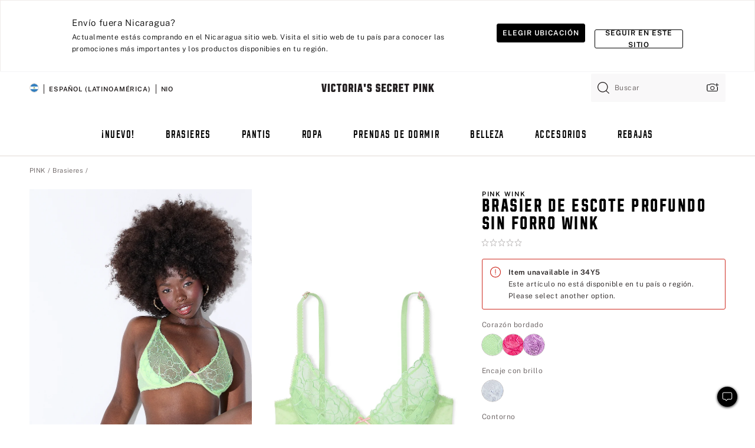

--- FILE ---
content_type: text/html;charset=UTF-8
request_url: https://sp.victoriassecret.com/ni/pink/bras-catalog/5000009523?genericId=11242424&choice=34Y5
body_size: 4854
content:
<!DOCTYPE html><html lang="es" class="desktop " data-theme="pink" data-brand="pink" data-basic="true"><head><script id="earlyBootstrap">(()=>{const e=document.cookie,t=e.indexOf("APPTYPE="),a=document.documentElement.classList,s=document.currentScript.dataset;if(t>=0){a.add("is-app");const i=t+8,r=e.slice(i);let n="";r.startsWith("IOSHANDHELD")?(a.add("is-app-ios"),s.appPlatform="ios",n=e.slice(i+12)):r.startsWith("ANDROIDHANDHELD")&&(a.add("is-app-android"),s.appPlatform="android",n=e.slice(i+16)),n.startsWith("VS")?s.appBrand="vs":n.startsWith("PN")&&(s.appBrand="pn"),s.appPlatform&&s.appBrand&&(s.appType=s.appPlatform+"-"+s.appBrand)}if(("true"===new URL(window.location.href).searchParams.get("isNativeShopTabEnabled")||"true"===sessionStorage.getItem("isNativeShopTabEnabled"))&&(document.documentElement.classList.add("is-native-shop-tab-enabled"),sessionStorage.setItem("isNativeShopTabEnabled","true")),performance.getEntriesByType)for(const{serverTiming:e}of performance.getEntriesByType("navigation"))if(e)for(const{name:t,description:a}of e)"ssrStatus"===t?s.ssrStatus=a:"basicStatus"===t?s.basicStatus=a:"renderSource"===t?s.renderSource=a:"peceActive"===t&&(s.peceActive=a)})();</script><meta charSet="utf-8"/><meta name="viewport" id="viewport-settings" content="width=device-width, initial-scale=1, minimum-scale=1"/><meta property="og:type" content="website"/><meta property="og:site_name" content="Victoria&#x27;s Secret"/><meta name="twitter:site" content="@VictoriasSecret"/><meta property="og:image" content="https://www.victoriassecret.com/assets/m4996-VP7Q7JitTV2ecmC3sbUukA/images/pink-share.png"/><meta name="twitter:card" content="summary_large_image"/><meta property="og:title" content="Compra Brasier de escote profundo sin forro Wink – Haz el pedido de brasieres en línea 5000009523"/><meta name="description" content="La moraleja: diversión femenina para todos los días"/><meta property="og:description" content="La moraleja: diversión femenina para todos los días"/><link rel="icon" sizes="48x48" href="https://sp.victoriassecret.com/assets/m4996-VP7Q7JitTV2ecmC3sbUukA/favicon.ico"/><link rel="apple-touch-icon" sizes="180x180" href="https://www.victoriassecret.com/assets/m4996-VP7Q7JitTV2ecmC3sbUukA/images/apple-touch-icon.png"/><link rel="apple-touch-icon" href="https://www.victoriassecret.com/assets/m4996-VP7Q7JitTV2ecmC3sbUukA/images/apple-touch-icon.png"/><link rel="icon" sizes="192x192" href="https://www.victoriassecret.com/assets/m4996-VP7Q7JitTV2ecmC3sbUukA/images/android-chrome-192x192.png"/><meta name="format-detection" content="telephone=no"/> <link rel="alternate" mpdisurl href="https://www.victoriassecret.com/us/pink/bras-catalog/5000009523" hrefLang="x-default"/><link rel="alternate" mpdisurl href="https://www.victoriassecret.com/at/pink/bras-catalog/5000009523" hrefLang="en-AT"/><link rel="alternate" mpdisurl href="https://www.victoriassecret.com/au/pink/bras-catalog/5000009523" hrefLang="en-AU"/><link rel="alternate" mpdisurl href="https://www.victoriassecret.com/be/pink/bras-catalog/5000009523" hrefLang="en-BE"/><link rel="alternate" mpdisurl href="https://www.victoriassecret.com/ca/pink/bras-catalog/5000009523" hrefLang="en-CA"/><link rel="alternate" mpdisurl href="https://www.victoriassecret.com/ch/pink/bras-catalog/5000009523" hrefLang="en-CH"/><link rel="alternate" mpdisurl href="https://www.victoriassecret.com/cz/pink/bras-catalog/5000009523" hrefLang="en-CZ"/><link rel="alternate" mpdisurl href="https://www.victoriassecret.com/de/pink/bras-catalog/5000009523" hrefLang="en-DE"/><link rel="alternate" mpdisurl href="https://www.victoriassecret.com/fr/pink/bras-catalog/5000009523" hrefLang="en-FR"/><link rel="alternate" mpdisurl href="https://www.victoriassecret.com/gr/pink/bras-catalog/5000009523" hrefLang="en-GR"/><link rel="alternate" mpdisurl href="https://www.victoriassecret.com/hk/pink/bras-catalog/5000009523" hrefLang="en-HK"/><link rel="alternate" mpdisurl href="https://www.victoriassecret.com/in/pink/bras-catalog/5000009523" hrefLang="en-IN"/><link rel="alternate" mpdisurl href="https://www.victoriassecret.com/jp/pink/bras-catalog/5000009523" hrefLang="en-JP"/><link rel="alternate" mpdisurl href="https://www.victoriassecret.com/kr/pink/bras-catalog/5000009523" hrefLang="en-KR"/><link rel="alternate" mpdisurl href="https://www.victoriassecret.com/mx/pink/bras-catalog/5000009523" hrefLang="en-MX"/><link rel="alternate" mpdisurl href="https://www.victoriassecret.com/nl/pink/bras-catalog/5000009523" hrefLang="en-NL"/><link rel="alternate" mpdisurl href="https://www.victoriassecret.com/no/pink/bras-catalog/5000009523" hrefLang="en-NO"/><link rel="alternate" mpdisurl href="https://www.victoriassecret.com/nz/pink/bras-catalog/5000009523" hrefLang="en-NZ"/><link rel="alternate" mpdisurl href="https://www.victoriassecret.com/ro/pink/bras-catalog/5000009523" hrefLang="en-RO"/><link rel="alternate" mpdisurl href="https://www.victoriassecret.com/se/pink/bras-catalog/5000009523" hrefLang="en-SE"/><link rel="alternate" mpdisurl href="https://www.victoriassecret.com/sg/pink/bras-catalog/5000009523" hrefLang="en-SG"/><link rel="alternate" mpdisurl href="https://www.victoriassecret.com/sk/pink/bras-catalog/5000009523" hrefLang="en-SK"/><link rel="alternate" mpdisurl href="https://www.victoriassecret.com/us/pink/bras-catalog/5000009523" hrefLang="en-US"/><link rel="alternate" mpdisurl href="https://fr.victoriassecret.com/be/pink/bras-catalog/5000009523" hrefLang="fr-BE"/><link rel="alternate" mpdisurl href="https://fr.victoriassecret.com/bf/pink/bras-catalog/5000009523" hrefLang="fr-BF"/><link rel="alternate" mpdisurl href="https://fr.victoriassecret.com/ch/pink/bras-catalog/5000009523" hrefLang="fr-CH"/><link rel="alternate" mpdisurl href="https://fr.victoriassecret.com/fr/pink/bras-catalog/5000009523" hrefLang="fr-FR"/><link rel="alternate" mpdisurl href="https://frca.victoriassecret.com/ca/pink/bras-catalog/5000009523" hrefLang="fr-CA"/><link rel="alternate" mpdisurl href="https://de.victoriassecret.com/at/pink/bras-catalog/5000009523" hrefLang="de-AT"/><link rel="alternate" mpdisurl href="https://de.victoriassecret.com/ch/pink/bras-catalog/5000009523" hrefLang="de-CH"/><link rel="alternate" mpdisurl href="https://de.victoriassecret.com/de/pink/bras-catalog/5000009523" hrefLang="de-DE"/><link rel="alternate" mpdisurl href="https://it.victoriassecret.com/it/pink/bras-catalog/5000009523" hrefLang="it-IT"/><link rel="alternate" mpdisurl href="https://ja.victoriassecret.com/jp/pink/bras-catalog/5000009523" hrefLang="ja-JP"/><link rel="alternate" mpdisurl href="https://ko.victoriassecret.com/kr/pink/bras-catalog/5000009523" hrefLang="ko-KR"/><link rel="alternate" mpdisurl href="https://pl.victoriassecret.com/pl/pink/bras-catalog/5000009523" hrefLang="pl-PL"/><link rel="alternate" mpdisurl href="https://es.victoriassecret.com/es/pink/bras-catalog/5000009523" hrefLang="es-ES"/><link rel="alternate" mpdisurl href="https://sp.victoriassecret.com/ar/pink/bras-catalog/5000009523" hrefLang="es-AR"/><link rel="alternate" mpdisurl href="https://sp.victoriassecret.com/bo/pink/bras-catalog/5000009523" hrefLang="es-BO"/><link rel="alternate" mpdisurl href="https://sp.victoriassecret.com/bz/pink/bras-catalog/5000009523" hrefLang="es-BZ"/><link rel="alternate" mpdisurl href="https://sp.victoriassecret.com/cl/pink/bras-catalog/5000009523" hrefLang="es-CL"/><link rel="alternate" mpdisurl href="https://sp.victoriassecret.com/co/pink/bras-catalog/5000009523" hrefLang="es-CO"/><link rel="alternate" mpdisurl href="https://sp.victoriassecret.com/cr/pink/bras-catalog/5000009523" hrefLang="es-CR"/><link rel="alternate" mpdisurl href="https://sp.victoriassecret.com/do/pink/bras-catalog/5000009523" hrefLang="es-DO"/><link rel="alternate" mpdisurl href="https://sp.victoriassecret.com/ec/pink/bras-catalog/5000009523" hrefLang="es-EC"/><link rel="alternate" mpdisurl href="https://sp.victoriassecret.com/gt/pink/bras-catalog/5000009523" hrefLang="es-GT"/><link rel="alternate" mpdisurl href="https://sp.victoriassecret.com/hn/pink/bras-catalog/5000009523" hrefLang="es-HN"/><link rel="alternate" mpdisurl href="https://sp.victoriassecret.com/mx/pink/bras-catalog/5000009523" hrefLang="es-MX"/><link rel="alternate" mpdisurl href="https://sp.victoriassecret.com/ni/pink/bras-catalog/5000009523" hrefLang="es-NI"/><link rel="alternate" mpdisurl href="https://sp.victoriassecret.com/pa/pink/bras-catalog/5000009523" hrefLang="es-PA"/><link rel="alternate" mpdisurl href="https://sp.victoriassecret.com/pe/pink/bras-catalog/5000009523" hrefLang="es-PE"/><link rel="alternate" mpdisurl href="https://sp.victoriassecret.com/py/pink/bras-catalog/5000009523" hrefLang="es-PY"/><link rel="alternate" mpdisurl href="https://sp.victoriassecret.com/sv/pink/bras-catalog/5000009523" hrefLang="es-SV"/><link rel="alternate" mpdisurl href="https://sp.victoriassecret.com/us/pink/bras-catalog/5000009523" hrefLang="es-US"/><link rel="alternate" mpdisurl href="https://sp.victoriassecret.com/uy/pink/bras-catalog/5000009523" hrefLang="es-UY"/><link rel="alternate" mpdisurl href="https://sp.victoriassecret.com/ve/pink/bras-catalog/5000009523" hrefLang="es-VE"/><link rel="alternate" mpdisurl href="https://nl.victoriassecret.com/nl/pink/bras-catalog/5000009523" hrefLang="nl-NL"/><link href="https://sp.victoriassecret.com/assets/m4996-VP7Q7JitTV2ecmC3sbUukA/templates/ssr-product/desktop/style.css" rel="stylesheet"/><title>Compra Brasier de escote profundo sin forro Wink – Haz el pedido de brasieres en línea 5000009523</title><style data-styled="" data-styled-version="5.3.9">.huVxo{-webkit-animation:fadein 1s ease-in;animation:fadein 1s ease-in;margin:0 auto;}/*!sc*/
@-webkit-keyframes fadein{0%{opacity:0;}50%{opacity:0;}100%{opacity:1;}}/*!sc*/
@keyframes fadein{0%{opacity:0;}50%{opacity:0;}100%{opacity:1;}}/*!sc*/
data-styled.g1575[id="sc-hhncp1-0"]{content:"huVxo,"}/*!sc*/
.hIWGSz{position:absolute;inset:0;display:-webkit-box;display:-webkit-flex;display:-ms-flexbox;display:flex;-webkit-box-pack:center;-webkit-justify-content:center;-ms-flex-pack:center;justify-content:center;-webkit-align-items:center;-webkit-box-align:center;-ms-flex-align:center;align-items:center;}/*!sc*/
data-styled.g1576[id="sc-17pbkyn-0"]{content:"hIWGSz,"}/*!sc*/
.kyFYCC{bottom:-100px;right:0;margin:1rem;-webkit-animation:slidein 750ms ease-out 10s forwards;animation:slidein 750ms ease-out 10s forwards;}/*!sc*/
data-styled.g1577[id="sc-17pbkyn-1"]{content:"kyFYCC,"}/*!sc*/
.jMLnnC{position:absolute;top:0;width:100%;}/*!sc*/
.jMLnnC .fabric-masthead-static-brandbar{width:100%;margin:0;}/*!sc*/
.jMLnnC .fabric-masthead-static-brandbar > .fabric-masthead-static-brandbar-smo-holder{height:40px;background-color:#f9e2e7;}/*!sc*/
.jMLnnC .fabric-masthead-static-brandbar > .fabric-masthead-static-brandbar-container{height:40px;background-color:#f7f7f8;}/*!sc*/
.jMLnnC .fabric-masthead-logo-area{width:100%;-webkit-box-pack:center;-webkit-justify-content:center;-ms-flex-pack:center;justify-content:center;-webkit-justify-content:center;}/*!sc*/
.jMLnnC .fabric-masthead-logo-area.fabric-layout-breakpoints .fabric-static-masthead-logo{-webkit-flex:0 0 275px;-ms-flex:0 0 275px;flex:0 0 275px;height:40px;margin:24px auto 50px;background-color:#f5f5f6;border-radius:3px;}/*!sc*/
.jMLnnC .fabric-masthead-category-nav-item .fabric-masthead-category-nav-link{height:20px;width:90px;background-color:#f5f5f6;padding:0.334rem 0.334rem 0.334rem 4px;display:block;text-transform:uppercase;position:relative;}/*!sc*/
.jMLnnC .fabric-masthead-category-nav-item{margin-right:20px;border-radius:3px;}/*!sc*/
.jMLnnC .fabric-masthead-logo-area{display:-webkit-box;display:-webkit-flex;display:-ms-flexbox;display:flex;height:115px;-webkit-box-pack:justify;-webkit-justify-content:space-between;-ms-flex-pack:justify;justify-content:space-between;-webkit-align-items:center;-webkit-box-align:center;-ms-flex-align:center;align-items:center;}/*!sc*/
.jMLnnC .fabric-masthead-category-nav-menu{width:944px;display:-webkit-box;display:-webkit-flex;display:-ms-flexbox;display:flex;margin:0 auto;-webkit-box-pack:justify;-webkit-justify-content:space-between;-ms-flex-pack:justify;justify-content:space-between;-webkit-align-items:center;-webkit-box-align:center;-ms-flex-align:center;align-items:center;}/*!sc*/
[data-device='desktop'] .sc-d7p3b7-0 .fabric-masthead-category-nav-item{padding-bottom:0.334rem;}/*!sc*/
data-styled.g1578[id="sc-d7p3b7-0"]{content:"jMLnnC,"}/*!sc*/
</style><link rel="preconnect" href="https://sp-api.victoriassecret.com/" crossorigin="use-credentials"/>
<link rel="stylesheet" type="text/css" href="https://sp.victoriassecret.com/custom_CSS/mpCSS.css?mptest17">
</head><body class="fabric pink"><div class="fabric-toast-traffic-control"></div><div class="reactContainer" id="componentContainer" data-hydrate="true"><header class="fabric-masthead-component sc-d7p3b7-0 jMLnnC"><div class="fabric-masthead-static-brandbar"><div class="fabric-masthead-static-brandbar-smo-holder"></div><div class="fabric-masthead-static-brandbar-container"></div></div><div class="fabric-masthead-logo-area fabric-layout-breakpoints"><h1 class="fabric-static-masthead-logo"></h1></div><nav class="fabric-masthead-static-category-nav-component"><ul class="fabric-masthead-category-nav-menu" role="menu"><li class="fabric-masthead-category-nav-item" role="none"><a class="fabric-masthead-category-nav-link"></a></li><li class="fabric-masthead-category-nav-item" role="none"><a class="fabric-masthead-category-nav-link"></a></li><li class="fabric-masthead-category-nav-item" role="none"><a class="fabric-masthead-category-nav-link"></a></li><li class="fabric-masthead-category-nav-item" role="none"><a class="fabric-masthead-category-nav-link"></a></li><li class="fabric-masthead-category-nav-item" role="none"><a class="fabric-masthead-category-nav-link"></a></li><li class="fabric-masthead-category-nav-item" role="none"><a class="fabric-masthead-category-nav-link"></a></li><li class="fabric-masthead-category-nav-item" role="none"><a class="fabric-masthead-category-nav-link"></a></li><li class="fabric-masthead-category-nav-item" role="none"><a class="fabric-masthead-category-nav-link"></a></li><li class="fabric-masthead-category-nav-item" role="none"><a class="fabric-masthead-category-nav-link"></a></li></ul></nav></header><div class="fabric-page-loading"><div class="fabric-page-spinner sc-17pbkyn-0 hIWGSz"><div class="fabric-spinner-element sc-hhncp1-0 huVxo"><div><span class="fabric-hide-a11y-element">Cargando...</span></div><div></div><div></div><div></div><div></div><div></div><div></div><div></div><div></div><div></div><div></div><div></div></div></div><div class="fabric-toast-utility static-site"><div class="toast-container"><strong>La página está tardando en cargar más de lo esperado.</strong></div></div></div></div><div class="fabric-dialog-container"></div><div class="fabric-salesforce-chat-dialog"></div><script id="brastrap-data" type="application/json">{"endpoints":[{"key":"analyticsCore","context":"analytics","version":"v3","path":"global","www":false,"pci":false},{"key":"authStatus","context":"auth","version":"v27","path":"status","method":"POST","prioritized":true,"www":false,"pci":false},{"key":"featureFlags","context":"experience","version":"v4","path":"feature-flags","www":false,"pci":false,"prioritized":true,"timeout":7000,"queryWhitelist":["cm_mmc"]},{"key":"countryList","context":"settings","version":"v3","path":"countries","www":false,"pci":false},{"key":"languageList","context":"settings","version":"v3","path":"languages","www":false,"pci":false},{"key":"dataPrivacyRightsGPCSettings","context":"dataprivacyrights","version":"v7","path":"jwt","www":false,"pci":false},{"key":"zipGating","context":"gatingexperience","version":"v1","path":"sddgating","www":false,"pci":false,"prioritized":true},{"key":"environment","context":"assets","version":"m4996-VP7Q7JitTV2ecmC3sbUukA","path":"settings.json","www":true,"pci":false},{"key":"contentPersonalizationMonitor","context":"contentpersonalization","version":"v6","path":"monitor","www":false,"pci":false},{"key":"navigations","context":"navigations","version":"v9","path":"navigations?channel=victorias-secret-desktop-tablet-row","www":false,"pci":false,"queryWhitelist":["cm_mmc"]},{"key":"bagCount","context":"orders","version":"v38","path":"bag/count","www":false,"pci":false,"overrides":{"featureFlags.dimensions[dimension=F302].active=C":{"version":"v39","path":"bag/count"}}},{"key":"breadcrumbsProduct","context":"breadcrumbs","version":"v4","path":"breadcrumbs?collectionId=61ffa083-0d76-4ef2-a573-2d2c8ec52062","www":false,"pci":false,"queryWhitelist":["collectionId"]},{"key":"productPageInstance","context":"products","version":"v37","path":"page/5000009523?collectionId=4ca0f07a-1c12-47e5-b2c2-70e1142c661f&isWishlistEnabled=true","www":false,"pci":false,"queryWhitelist":["productId","cm_mmc","stackId","collectionId","includeGenerics","priceType"],"overrides":{"featureFlags.dimensions[dimension=F020].active=C":{"version":"v94"}}},{"key":"pageAnalytics","context":"pageinfo","version":"v1","path":"byid?collectionId=4ca0f07a-1c12-47e5-b2c2-70e1142c661f","www":false,"pci":false,"queryWhitelist":["collectionId"]},{"key":"modelDiversityTruthTable","context":"assets","version":"m4996-VP7Q7JitTV2ecmC3sbUukA","path":"data/modelDiversityTruthTable.json","www":true,"pci":false},{"key":"brandConfigs","context":"settings","version":"v3","path":"brandconfigs?brand=pink&region=international","www":false,"pci":false,"queryWhitelist":["brand","region"]}],"icons":["/assets/m4996-VP7Q7JitTV2ecmC3sbUukA/react/icon/brand.svg","/assets/m4996-VP7Q7JitTV2ecmC3sbUukA/react/icon/main.svg","/assets/m4996-VP7Q7JitTV2ecmC3sbUukA/react/icon/third-party.svg","/assets/m4996-VP7Q7JitTV2ecmC3sbUukA/react/icon/exclude.svg"],"scripts":[],"settings":{"apiUrl":"https://sp-api.victoriassecret.com","pciApiUrl":"https://api2.victoriassecret.com"}}</script><script id="reactLibrary" src="https://www.victoriassecret.com/assets/m4996-VP7Q7JitTV2ecmC3sbUukA/desktop/react-18.js" defer=""></script><script id="sentryReactSdk" src="https://www.victoriassecret.com/assets/m4996-VP7Q7JitTV2ecmC3sbUukA/desktop/sentry-react-sdk.js" defer=""></script><script id="brastrap" src="https://sp.victoriassecret.com/assets/m4996-VP7Q7JitTV2ecmC3sbUukA/brastrap.js" defer=""></script><!-- mp_trans_schedule_disable_start 149 --><script id="clientProps" type="application/json">{"apiData":{"cmsPage":{"oldPath":"","path":"/pink/bras-catalog/5000009523","template":"product","productId":"5000009523","collectionId":"4ca0f07a-1c12-47e5-b2c2-70e1142c661f","mppiCollectionId":"61ffa083-0d76-4ef2-a573-2d2c8ec52062","masterStyleId":"5000009523","genericId":"11255302","pagePath":"/pink/bras-catalog","channel":"All","meta":{"id":"5000009523|4ca0f07a-1c12-47e5-b2c2-70e1142c661f","name":"","language":"","title":"Buy Wink Unlined Plunge Bra - Order Bras online 5000009523","metas":[{"name":"metaDescription","content":"La moraleja: diversión femenina para todos los días"},{"name":"metaTitle","content":"Buy Wink Unlined Plunge Bra - Order Bras online 5000009523"},{"name":"canonicalURL","content":"/pink/bras-catalog/5000009523"}]},"analytics":{},"redirect":{}}},"apiResponses":{},"brand":"pink","buildId":"m4996-VP7Q7JitTV2ecmC3sbUukA","category":"bras-catalog","cmsPageChannel":"victorias-secret-desktop-tablet-row","countryCode":"ni","deployEnv":{"wwwOrigin":"https://sp.victoriassecret.com/","apiOrigin":"https://sp-api.victoriassecret.com","apiPciOrigin":"https://api2.victoriassecret.com","languageDomainSuffix":".victoriassecret.com","englishDomainPrefix":"www","assetsOrigin":"https://sp.victoriassecret.com/","assetsContext":"/assets","languageDomains":{"de.victoriassecret.com":{"domainCode":"de"},"es.victoriassecret.com":{"domainCode":"es"},"fr.victoriassecret.com":{"domainCode":"fr"},"frca.victoriassecret.com":{"domainCode":"frca"},"it.victoriassecret.com":{"domainCode":"it"},"ja.victoriassecret.com":{"domainCode":"ja"},"ko.victoriassecret.com":{"domainCode":"ko"},"pl.victoriassecret.com":{"domainCode":"pl"},"sp.victoriassecret.com":{"domainCode":"sp"}}},"deployEnvName":"production","deviceType":"desktop","endpoints":[{"key":"analyticsCore","context":"analytics","version":"v3","path":"global","www":false,"pci":false},{"key":"authStatus","context":"auth","version":"v27","path":"status","method":"POST","prioritized":true,"www":false,"pci":false},{"key":"featureFlags","context":"experience","version":"v4","path":"feature-flags","www":false,"pci":false,"prioritized":true,"timeout":7000,"queryWhitelist":["cm_mmc"]},{"key":"countryList","context":"settings","version":"v3","path":"countries","www":false,"pci":false},{"key":"languageList","context":"settings","version":"v3","path":"languages","www":false,"pci":false},{"key":"dataPrivacyRightsGPCSettings","context":"dataprivacyrights","version":"v7","path":"jwt","www":false,"pci":false},{"key":"zipGating","context":"gatingexperience","version":"v1","path":"sddgating","www":false,"pci":false,"prioritized":true},{"key":"environment","context":"assets","version":"m4996-VP7Q7JitTV2ecmC3sbUukA","path":"settings.json","www":true,"pci":false},{"key":"contentPersonalizationMonitor","context":"contentpersonalization","version":"v6","path":"monitor","www":false,"pci":false},{"key":"navigations","context":"navigations","version":"v9","path":"navigations?channel=victorias-secret-desktop-tablet-row","www":false,"pci":false,"queryWhitelist":["cm_mmc"]},{"key":"bagCount","context":"orders","version":"v38","path":"bag/count","www":false,"pci":false,"overrides":{"featureFlags.dimensions[dimension=F302].active=C":{"version":"v39","path":"bag/count"}}},{"key":"breadcrumbsProduct","context":"breadcrumbs","version":"v4","path":"breadcrumbs?collectionId=61ffa083-0d76-4ef2-a573-2d2c8ec52062","www":false,"pci":false,"queryWhitelist":["collectionId"]},{"key":"productPageInstance","context":"products","version":"v37","path":"page/5000009523?collectionId=4ca0f07a-1c12-47e5-b2c2-70e1142c661f&isWishlistEnabled=true","www":false,"pci":false,"queryWhitelist":["productId","cm_mmc","stackId","collectionId","includeGenerics","priceType"],"overrides":{"featureFlags.dimensions[dimension=F020].active=C":{"version":"v94"}}},{"key":"pageAnalytics","context":"pageinfo","version":"v1","path":"byid?collectionId=4ca0f07a-1c12-47e5-b2c2-70e1142c661f","www":false,"pci":false,"queryWhitelist":["collectionId"]},{"key":"modelDiversityTruthTable","context":"assets","version":"m4996-VP7Q7JitTV2ecmC3sbUukA","path":"data/modelDiversityTruthTable.json","www":true,"pci":false},{"key":"brandConfigs","context":"settings","version":"v3","path":"brandconfigs?brand=pink&region=international","www":false,"pci":false,"queryWhitelist":["brand","region"]}],"languageCode":"sp","react18Mode":false,"renderType":"basic","sanitizedUrl":"https://sp.victoriassecret.com/ni/pink/bras-catalog/5000009523","timestamp":1769015220406,"enableSentry":true}</script><!-- mp_trans_schedule_disable_end 149 --><script src="https://sp.victoriassecret.com/assets/m4996-VP7Q7JitTV2ecmC3sbUukA/desktop/runtime.js" defer=""></script><script src="https://sp.victoriassecret.com/assets/m4996-VP7Q7JitTV2ecmC3sbUukA/desktop/5641.js" defer=""></script><script src="https://sp.victoriassecret.com/assets/m4996-VP7Q7JitTV2ecmC3sbUukA/desktop/573.js" defer=""></script><script src="https://sp.victoriassecret.com/assets/m4996-VP7Q7JitTV2ecmC3sbUukA/desktop/6863.js" defer=""></script><script src="https://sp.victoriassecret.com/assets/m4996-VP7Q7JitTV2ecmC3sbUukA/desktop/9300.js" defer=""></script><script src="https://sp.victoriassecret.com/assets/m4996-VP7Q7JitTV2ecmC3sbUukA/desktop/8776.js" defer=""></script><script src="https://sp.victoriassecret.com/assets/m4996-VP7Q7JitTV2ecmC3sbUukA/desktop/1440.js" defer=""></script><script src="https://sp.victoriassecret.com/assets/m4996-VP7Q7JitTV2ecmC3sbUukA/desktop/2316.js" defer=""></script><script src="https://sp.victoriassecret.com/assets/m4996-VP7Q7JitTV2ecmC3sbUukA/desktop/8743.js" defer=""></script><script src="https://sp.victoriassecret.com/assets/m4996-VP7Q7JitTV2ecmC3sbUukA/desktop/401.js" defer=""></script><script src="https://sp.victoriassecret.com/assets/m4996-VP7Q7JitTV2ecmC3sbUukA/desktop/7104.js" defer=""></script><script src="https://sp.victoriassecret.com/assets/m4996-VP7Q7JitTV2ecmC3sbUukA/desktop/3786.js" defer=""></script><script src="https://sp.victoriassecret.com/assets/m4996-VP7Q7JitTV2ecmC3sbUukA/desktop/420.js" defer=""></script><script src="https://sp.victoriassecret.com/assets/m4996-VP7Q7JitTV2ecmC3sbUukA/templates/ssr-product/desktop/index.js" defer=""></script><style type="text/css">/*MP#1080*/@media only screen and (max-width:1200px){.shop-by-style-carousel > div{height:310px;overflow:visible;}}</style></body>
<!-- MP Google Tag Manager -->
<script nonce="mpgtmdply">(function(w,d,s,l,i){w[l]=w[l]||[];w[l].push({'gtm.start':
new Date().getTime(),event:'gtm.js'});var f=d.getElementsByTagName(s)[0],
j=d.createElement(s),dl=l!='dataLayer'?'&l='+l:'';j.async=true;j.src=
'https://www.googletagmanager.com/gtm.js?id='+i+dl;f.parentNode.insertBefore(j,f);
})(window,document,'script','mpDataLayer','GTM-NKJ73QTQ');</script>
<!-- End Google Tag Manager -->

<!-- MP Google Tag Manager (noscript) -->
<noscript><iframe src="https://www.googletagmanager.com/ns.html?id=GTM-NKJ73QTQ"
height="0" width="0" style="display:none;visibility:hidden"></iframe></noscript>
<!-- End Google Tag Manager (noscript) -->

<!--Processed by MotionPoint's TransMotion (r) translation engine v22.36.0 12/23/2025. Copyright© 2003-2026 MotionPoint Corporation. All Rights Reserved. This product is protected under one or more of the following US patents: 7584216, 7580960, 7627479, 7627817, 7996417, 8065294. Other patents pending.--></html>

--- FILE ---
content_type: text/javascript;charset=UTF-8
request_url: https://sp.victoriassecret.com/assets/m4996-VP7Q7JitTV2ecmC3sbUukA/desktop/1440.js
body_size: 2659
content:
try{!function(){var e="undefined"!=typeof window?window:"undefined"!=typeof global?global:"undefined"!=typeof globalThis?globalThis:"undefined"!=typeof self?self:{},n=(new e.Error).stack;n&&(e._sentryDebugIds=e._sentryDebugIds||{},e._sentryDebugIds[n]="1d2d45e7-eb52-4e33-90c3-f331a158bf8a",e._sentryDebugIdIdentifier="sentry-dbid-1d2d45e7-eb52-4e33-90c3-f331a158bf8a")}()}catch(e){}!function(){var e="undefined"!=typeof window?window:"undefined"!=typeof global?global:"undefined"!=typeof globalThis?globalThis:"undefined"!=typeof self?self:{};e._sentryModuleMetadata=e._sentryModuleMetadata||{},e._sentryModuleMetadata[(new e.Error).stack]=function(e){for(var n=1;n<arguments.length;n++){var i=arguments[n];if(null!=i)for(var t in i)i.hasOwnProperty(t)&&(e[t]=i[t])}return e}({},e._sentryModuleMetadata[(new e.Error).stack],{"_sentryBundlerPluginAppKey:fewd-flagship":!0})}(),("undefined"!=typeof window?window:"undefined"!=typeof global?global:"undefined"!=typeof globalThis?globalThis:"undefined"!=typeof self?self:{}).SENTRY_RELEASE={id:"flagship-m4996"},(self.webpackChunk_vsdp_flagship=self.webpackChunk_vsdp_flagship||[]).push([[1440],{3718:(e,n,i)=>{i.d(n,{A:()=>h,X:()=>g});var t=i(78090),o=i.n(t),r=i(92568),d=i(70383),s=i(52485),a=i(5536),c=i(83223),l=i(74848);const[u,p]=(0,d.A)("AccordionHeader",["backgroundColor","borderBottom","paddingLeftRight","paddingBottom","paddingTop"]),g=r.Ay.div.withConfig({componentId:"sc-1y9fuum-0"})(["align-items:center;background-color:",";border-bottom:",";box-sizing:border-box;display:flex;margin:0;min-height:45px;padding:0 ",";width:100%;.prism-button{align-items:center;display:flex;justify-content:space-between;padding-bottom:",";padding-left:0;padding-right:0;padding-top:",";text-align:left;width:100%;&:last-of-type{border:0;}}"],u.backgroundColor,u.borderBottom,u.paddingLeftRight,u.paddingBottom,u.paddingTop),f=o().forwardRef((({as:e="div",children:n,className:i,closedIcon:o,isOpen:d,openedIcon:u,style:f,...h},y)=>{const m=(0,r.DP)(),b=(0,s.A)(["prism-accordion-header",i]),v=o||(0,l.jsx)(c.default,{component:c.Plus,height:"22"}),x=u||(0,l.jsx)(c.default,{component:c.Minus,height:"22"}),w=(0,t.useMemo)((()=>p(f,{backgroundColor:m.colors.neutral0,borderBottom:d?"none":`1px solid ${m.colors.neutral60}`,paddingLeftRight:m.spacing.md,paddingTop:m.spacing.sm,paddingBottom:m.spacing.sm})),[f,m,d]);return(0,l.jsx)(g,{as:e,ref:y,className:b,style:w,children:(0,l.jsxs)(a.A,{"aria-expanded":d,variant:"plain",isHoverDisabled:!0,type:"button",...h,children:[n,d?x:v]})})}));f.displayName="AccordionHeader";const h=f},3799:(e,n,i)=>{i.d(n,{A:()=>h,s:()=>l});var t=i(78090),o=i(3759),r=i(92568),d=i(70383),s=i(74848);const[a,c]=(0,d.A)("AccordionPanel",["paddingLeftRight","backgroundColor","borderBottom","paddingBottom"]),l=(0,r.Ay)(o.CS.section).withConfig({componentId:"sc-1xlwd85-0"})(["background-color:",";border-bottom:",";box-sizing:border-box;overflow:hidden;padding:0 ",";"],a.backgroundColor,a.borderBottom,a.paddingLeftRight),u=r.Ay.div.withConfig({componentId:"sc-1xlwd85-1"})(["padding-bottom:",";"],a.paddingBottom),p=e=>e?"visible":"hidden",g=(e,n)=>1===n?"auto":`${e}px`,f=({children:e,isAnimated:n,isOpen:i,style:d,...a})=>{const f=(0,r.DP)(),h=(0,t.useRef)(null),y=(0,t.useRef)(null),[{height:m,visibility:b},v]=(0,o.zh)({height:[0,0],visibility:0,config:{duration:500}},[]),x=(0,t.useMemo)((()=>c(d,{paddingLeftRight:f.spacing.md,backgroundColor:f.colors.neutral5,borderBottom:i?`1px solid ${f.colors.neutral60}`:"none",paddingBottom:i?f.spacing.md:"unset"})),[d,i,f]);return(0,t.useLayoutEffect)((()=>{const e=h.current.clientHeight,t={height:[y.current.clientHeight,1],visibility:1},o={height:[0,0],visibility:0};n?i?v.start({from:{...o,height:[e,0]},to:t}):v.start({from:{...t,height:[e,1]},to:o}):i?(h.current.style.visibility="visible",h.current.style.height="auto"):(h.current.style.visibility="hidden",h.current.style.height=0)}),[v,n,i]),(0,s.jsx)(l,{ref:h,className:"prism-accordion-panel",style:{...x,...n&&{height:m.to(g)},...n&&{visibility:b.to(p)}},...a,children:(0,s.jsx)(u,{ref:y,children:e})})};f.displayName="AccordionPanel";const h=f},4482:(e,n,i)=>{i.d(n,{A:()=>l});var t=i(78090),o=i.n(t),r=i(92145),d=i(3718),s=i(3799),a=i(74848);const c=o().forwardRef((({children:e,closedIcon:n,id:i,isAnimated:t=!0,isOpen:o=!1,label:c,onChange:l,onClick:u,openedIcon:p,...g},f)=>{const h=(0,r.Bi)(),y=i||`prism-accordion-${h}`,m=`${y}-header`,b=`${y}-panel`;return(0,a.jsxs)(a.Fragment,{children:[(0,a.jsx)(d.A,{ref:f,"aria-controls":b,closedIcon:n,id:m,isOpen:o,onClick:u,openedIcon:p,...g,children:c}),(0,a.jsx)(s.A,{"aria-labelledby":m,id:b,isAnimated:t,isOpen:o,children:e})]})}));c.displayName="Accordion";const l=c},97625:(e,n,i)=>{i.d(n,{Ay:()=>u,XV:()=>s.X,sI:()=>a.s});var t=i(78090),o=i.n(t),r=i(52485),d=i(74848),s=i(3718),a=i(3799);const c=(e,n)=>e?.key===n?.key||e===n,l=o().forwardRef((({children:e,className:n,isAlwaysOpen:i=!1,isGrouped:s=!1,...a},l)=>{const u=(0,r.A)(["prism-accordion-group",n]),p=((e,n,i)=>{const r=(0,t.useRef)(new Set),d=(0,t.useRef)(new Map),s=(0,t.useRef)(null),[a,l]=(0,t.useState)(1);return(0,t.useMemo)((()=>{d.current?.size&&d.current.forEach((({key:i,originalChild:t})=>{if(!((e,n)=>{let i=!1;return o().Children.forEach(n,(n=>{c(e,n)&&(i=!0)})),i})(t,e)&&(d.current.delete(i),r.current.delete(i),n)){const e=d.current.values().next().value;e&&(e.isOpen=!0,e.onChange(e),r.current.add(e.key))}}));const t=[];return o().Children.forEach(e,(e=>{const o=e?.type?.displayName;if("Accordion"!==o&&"Styled(Accordion)"!==o)return void t.push({child:e,accordion:{}});const u=((e,n)=>Array.from(n.current.values()).find((({originalChild:n})=>c(n,e))))(e,d);if(u)return void t.push({child:e,accordion:u});const p={originalChild:e,isAnimated:!1,isOpen:!1,key:e.key,onChange:e.props.onChange||(()=>{}),onClick:()=>{}};if(d.current.set(p.key,p),n&&0===r.current.size&&(s.current=p.key,p.isOpen=!0,p.onChange(p),r.current.add(p.key)),e.props?.isOpen){if(s.current){const e=d.current.get(s.current);e.isOpen=!1,e.onChange(e),r.current.delete(s.current),s.current=null}if(i&&1===r.current.size){const e=r.current.values().next().value,n=d.current.get(e);n.isOpen=!1,n.onChange(n),r.current.delete(e)}p.isOpen=!0,p.onChange(p),r.current.add(p.key)}p.onClick=e=>{if(e.preventDefault(),e.stopPropagation(),p.isOpen)n&&1===r.current.size||(p.isAnimated=!0,p.isOpen=!1,p.onChange(p),r.current.delete(p.key),d.current=new Map([...d.current,[p.key,p]]));else{if(i&&r.current.size){const e=r.current.values().next().value,n=d.current.get(e);n.isAnimated=!0,n.isOpen=!1,n.onChange(n),r.current.delete(e),s.current=null,d.current=new Map([...d.current,[e,n]])}p.isAnimated=!0,p.isOpen=!0,p.onChange(p),r.current.add(p.key),d.current=new Map([...d.current,[p.key,p]])}a&&l((e=>e+1))},t.push({child:e,accordion:p})})),t.map((({child:e,accordion:{originalChild:n,key:i,...t}})=>e?o().cloneElement(e,t):e))}),[a,n,i,e])})(e,i,s);return(0,d.jsx)("div",{ref:l,className:u,...a,children:p})}));l.displayName="AccordionGroup";const u=l},46317:(e,n,i)=>{i.d(n,{A:()=>f}),i(78090);var t=i(92568),o=i(16809),r=i(89586),d=i(74848);const s=({className:e,variant:n,loadingText:i="Cargando..."})=>{const t=(0,r.A)("fabric-spinner-element",e,n&&`fabric-spinner-element-${n}`);return(0,d.jsxs)("div",{className:t,children:[(0,d.jsx)("div",{children:(0,d.jsx)("span",{className:"fabric-hide-a11y-element",children:i})}),(0,d.jsx)("div",{}),(0,d.jsx)("div",{}),(0,d.jsx)("div",{}),(0,d.jsx)("div",{}),(0,d.jsx)("div",{}),(0,d.jsx)("div",{}),(0,d.jsx)("div",{}),(0,d.jsx)("div",{}),(0,d.jsx)("div",{}),(0,d.jsx)("div",{}),(0,d.jsx)("div",{})]})},a=(0,t.Ay)(s).withConfig({componentId:"sc-hhncp1-0"})(["@keyframes fadein{0%{opacity:0;}50%{opacity:0;}100%{opacity:1;}}animation:fadein 1s ease-in;margin:0 auto;"]);var c=i(12907);const l=({className:e,variant:n})=>(0,d.jsx)("div",{className:(0,r.A)("fabric-page-spinner",e),children:(0,d.jsx)(a,{variant:n})}),u=(0,t.Ay)(l).withConfig({componentId:"sc-17pbkyn-0"})(["position:absolute;inset:0;display:flex;justify-content:center;align-items:center;"]),p=()=>(0,d.jsx)("div",{className:"fabric-toast-utility static-site",children:(0,d.jsx)("div",{className:"toast-container",children:(0,d.jsx)("strong",{children:"La página está tardando en cargar más de lo esperado."})})}),g=(0,t.Ay)(p).withConfig({componentId:"sc-17pbkyn-1"})(["bottom:-100px;right:0;margin:1rem;animation:slidein 750ms ease-out 10s forwards;"]),f=()=>{const e=(0,c.A)({maxWidth:o.oP})?"small":void 0;return(0,d.jsxs)("div",{className:"fabric-page-loading",children:[(0,d.jsx)(u,{variant:e}),(0,d.jsx)(g,{})]})}}}]);
//# sourceMappingURL=1440.js.map